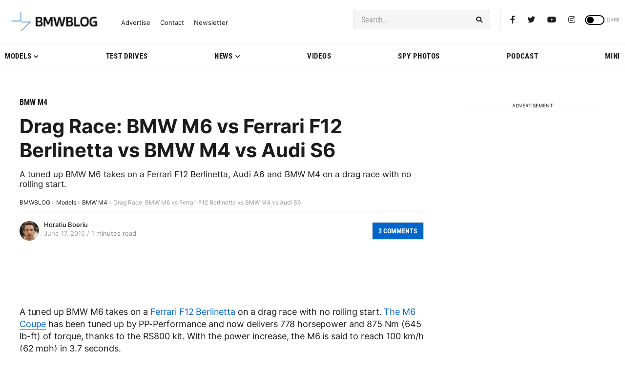

--- FILE ---
content_type: application/javascript; charset=UTF-8
request_url: https://bmwblog.disqus.com/count-data.js?1=161476%20https%3A%2F%2Fwww.bmwblog.com%2F%3Fp%3D161476&1=509687%20https%3A%2F%2Fwww.bmwblog.com%2F%3Fp%3D509687&1=509692%20https%3A%2F%2Fwww.bmwblog.com%2F%3Fp%3D509692&1=509695%20https%3A%2F%2Fwww.bmwblog.com%2F%3Fp%3D509695&1=509702%20https%3A%2F%2Fwww.bmwblog.com%2F%3Fp%3D509702&1=509716%20https%3A%2F%2Fwww.bmwblog.com%2F%3Fp%3D509716
body_size: 609
content:
var DISQUSWIDGETS;

if (typeof DISQUSWIDGETS != 'undefined') {
    DISQUSWIDGETS.displayCount({"text":{"and":"and","comments":{"zero":"0 Comments","multiple":"{num} Comments","one":"1 Comments"}},"counts":[{"id":"509692 https:\/\/www.bmwblog.com\/?p=509692","comments":13},{"id":"509695 https:\/\/www.bmwblog.com\/?p=509695","comments":2},{"id":"509716 https:\/\/www.bmwblog.com\/?p=509716","comments":0},{"id":"509702 https:\/\/www.bmwblog.com\/?p=509702","comments":34},{"id":"161476 https:\/\/www.bmwblog.com\/?p=161476","comments":2},{"id":"509687 https:\/\/www.bmwblog.com\/?p=509687","comments":0}]});
}